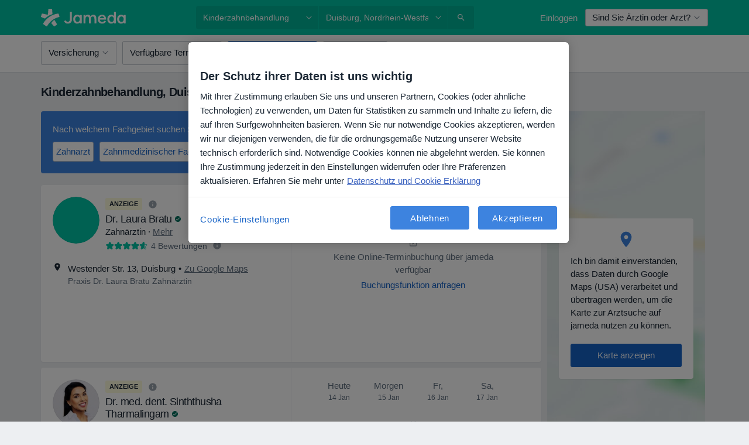

--- FILE ---
content_type: text/javascript; charset=utf-8
request_url: https://platform.docplanner.com/js/SearchListing-v27-chunk-3a97cedf.js
body_size: 9457
content:
"use strict";(self.webpackChunkmonolith_app=self.webpackChunkmonolith_app||[]).push([[47969],{69976:function(U,L,t){t.r(L),t.d(L,{default:function(){return G}});var v=t(67075),c=t(93810),E=t(73197),u=t(3523),g=t(55373),O=t.n(g),I=t(31091),h=t(44332),f=t(38055),a=Object.defineProperty,s=Object.getOwnPropertySymbols,i=Object.prototype.hasOwnProperty,r=Object.prototype.propertyIsEnumerable,A=(n,e,o)=>e in n?a(n,e,{enumerable:!0,configurable:!0,writable:!0,value:o}):n[e]=o,C=(n,e)=>{for(var o in e||(e={}))i.call(e,o)&&A(n,o,e[o]);if(s)for(var o of s(e))r.call(e,o)&&A(n,o,e[o]);return n},R=(n,e,o)=>(A(n,typeof e!="symbol"?e+"":e,o),o);const P="active";class p{constructor(){R(this,"searchContextFilters",null)}init(e){[...document.querySelectorAll('[data-id="doctor-card-address"] [data-nav-menu]')].forEach(l=>{new f.A(l.dataset.navMenu).$onTabClick(this.handleNavClick.bind(this))}),e&&Object.keys(e).length>0&&(this.searchContextFilters=e,this.addSearchFiltersContext())}handleNavClick(e){const{resultId:o,context:l,navLink:d,isOnlineOnly:m}=e.dataset,N=document.querySelector(`[data-uniq-id="doctor-card-address-${o}"]`);if(!(N instanceof HTMLElement))return;p.handlePaymentsBadges(e,d),p.dispatchCalendarEvent(d,o,l),this.changeAddressContextCTA(e,d,o,m);const M=`[data-target-id="${d}"]`,D=N.querySelector(M);if(!(D instanceof HTMLElement))return;const y=[...N.querySelectorAll('[data-id="address-navigation-target"]')];[...N.querySelectorAll("[data-nav-link]")].forEach(B=>{const{navLink:F}=B.dataset,x=B.querySelector(".nav-link");x.classList.remove(P),F===d&&x.classList.add(P)}),y.forEach(B=>{B.classList.add("hide")}),D.classList.remove("hide")}static dispatchCalendarEvent(e,o,l){(0,h.A)(I.q$,document,{resultId:o,addressId:e,context:l})}changeAddressContextCTA(e,o,l,d){const m=e.closest(`[data-uniq-id="result-item-${l}"]`);if(!(m instanceof HTMLElement))return;const{doctorUrl:N,searchAssistantResult:M}=m.dataset;if(!N)return;m.setAttribute("data-address-id",o),[...m.querySelectorAll('a[data-id="address-context-cta"]')].forEach(y=>{const H=C({},this.searchContextFilters);y.hasAttribute("data-is-facility-doctor")&&(H.doctor_id=y.getAttribute("data-doctor-id"));const B=O().stringify({"address-id":o,"is-online-only":d,filters:H},{arrayFormat:"brackets"});let F=N;try{F=new URL(N),M&&F.searchParams.set("search-assistant","true"),F=F.toString()}catch(x){}y.setAttribute("href",`${F}#${B}`)})}addSearchFiltersContext(){[...document.querySelectorAll('[data-id="result-item"]')].forEach(o=>{const{addressId:l,resultId:d,isOnlineOnly:m}=o.dataset;typeof l!="undefined"&&this.changeAddressContextCTA(o,l,d,m)})}static handlePaymentsBadges(e,o){const l=e.closest('[data-id="result-info"]');if(!(l instanceof HTMLElement))return;const d=["secure-payments-badge","frequent-payments-badge","installments-badge"],m="secure-payments-badge-icon";d.forEach(N=>{const M=[...l.querySelectorAll(`[data-id^="${N}-"]`)],D=[...l.querySelectorAll(`[data-id^="${m}-"]`)];[...M,...D].forEach(B=>B.classList.add("hide"));const y=l.querySelector(`[data-id="${N}-${o}"]`);y instanceof HTMLElement&&y.classList.remove("hide");const H=l.querySelector(`[data-id="${m}-${o}"]`);H instanceof HTMLElement&&H.classList.remove("hide")})}}var j=t(97868);function J(n,e,o,l){const{availability:d,districts:m,specializations:N,online_only:M,services:D,diseases:y,insurances:H,payment_methods:B,languages:F,entity_type:x,kids_friendly:ft,calendar:At,category_services:X}=n,It={IsNiceUrl:!window.location.href.includes(o),page:e,location:l,district:m?m.value.join():null,specialization:N?N.value[0]:null,"online-only":M?1:null,services:D?D.value.join():null,diseases:y?y.value.join():null,insurances:H?H.value.join():null,"payment-methods":B?B.value.join():null,language:F?F.value.join():null,"entity-type":x?x.value:null,"kids-friendly":ft?1:null,calendar:At?1:null,availability:d?(0,j.XK)(d.value):null,categoryServices:X?X.value.join():null};Object.entries(It).forEach(([St,Ot])=>{Ot!==null&&dataLayer.push({[`gtm-search-${St}`]:Ot})})}function k(){const n=document.querySelector('[data-id="popular-searches-button"]');n instanceof HTMLElement&&n.addEventListener("click",()=>{const e=document.querySelector('[data-id="popular-searches-box"]');if(!(e instanceof HTMLElement))return;e.classList.toggle("hide");const o=n.querySelector("i.svg-icon");o instanceof HTMLElement&&o.classList.toggle("toggled")})}var W=t(72835);const w="result-card-image",_="result-card-name",q="facility-all-doctors-cta",tt="facility-doctor-cta",nt="result-card-reviews",et="result-card-address",ht=n=>{n.addEventListener("click",ot)},ot=n=>{var e;const o=n.target.closest('[data-id="result-item"]'),l=n.target.getAttribute("data-tracking-id")||((e=n.target.closest("[data-tracking-id]"))==null?void 0:e.getAttribute("data-tracking-id"));if(!l)return;const{resultId:d}=o.dataset,m=n.target.closest('[data-id="result-info"]'),N=m.querySelector(".nav-responsive")!==null,M=o.dataset.ga4SearchItemType,D=o.dataset.ga4EntityType;let y;switch(window.location.search.includes("search-assistant")?y=o.dataset.addressId:N?y=m.querySelector(".nav-link.active").closest(".nav-item").dataset.navLink:y=m.querySelector('[data-id="address-navigation-target"]').dataset.targetId,l){case w:u.A.pushOneTrackingEvent(W.searchItem.openProfile,{object_type:"photo",entity_type:D,entity_id:d,interface_section:"header",interface_element:"profile_photo",address_id:y,search_item_type:M});break;case _:u.A.pushOneTrackingEvent(W.searchItem.openProfile,{object_type:"name",entity_type:D,entity_id:d,interface_section:"header",interface_element:"name",address_id:y,search_item_type:M});break;case nt:u.A.pushOneTrackingEvent(W.searchItem.openProfile,{object_type:"reviews",entity_type:D,entity_id:d,interface_section:"header",interface_element:"reviews_counter",address_id:y,search_item_type:M});break;case et:u.A.pushOneTrackingEvent(W.searchItem.exploreContent,{sub_action:"switch",object_type:"address",entity_type:D,entity_id:d,interface_section:"address_list",interface_element:"address_name",address_id:y,search_item_type:M});break;case q:u.A.pushOneTrackingEvent(W.searchItem.openProfile,{object_type:"doctor",object_sub_type:"any_doctor",entity_type:D,entity_id:d,interface_section:"doctors",interface_element:"show_all_button",address_id:y,search_item_type:M});break;case tt:{const H=n.target.closest("[data-tracking-id]").dataset.doctorId;u.A.pushOneTrackingEvent(W.searchItem.openProfile,{object_type:"doctor",object_sub_type:"specific_doctor",object_id:H,entity_type:D,entity_id:d,interface_section:"doctors",interface_element:"doctor_tile",address_id:y,search_item_type:M});break}default:break}};var st=ht,K=t(9552),S=t(38781),it=t(16096),at=t(46414),rt=t(44492),V=t(88151),$=t(30625),lt=t(80999),Z=t(20619),ct=t(69130),Tt=t(93974),dt=t(23797),Q=Object.defineProperty,ut=Object.getOwnPropertyDescriptor,Et=(n,e,o)=>e in n?Q(n,e,{enumerable:!0,configurable:!0,writable:!0,value:o}):n[e]=o,b=(n,e,o,l)=>{for(var d=l>1?void 0:l?ut(e,o):e,m=n.length-1,N;m>=0;m--)(N=n[m])&&(d=(l?N(e,o,d):N(d))||d);return l&&d&&Q(e,o,d),d},z=(n,e,o)=>(Et(n,typeof e!="symbol"?e+"":e,o),o),T=(n,e,o)=>new Promise((l,d)=>{var m=D=>{try{M(o.next(D))}catch(y){d(y)}},N=D=>{try{M(o.throw(D))}catch(y){d(y)}},M=D=>D.done?l(D.value):Promise.resolve(D.value).then(m,N);M((o=o.apply(n,e)).next())});const Y=class{constructor(n,e,o,l){z(this,"config"),z(this,"gateKeeper"),z(this,"gtm"),z(this,"i18n"),this.config=n,this.gateKeeper=e,this.gtm=o,this.i18n=l}run(){return T(this,null,function*(){const{HAS_RESULTS:n,REQUEST_QUERY_PAGE:e,REQUEST_QUERY_LOCATION:o,REQUEST_QUERY_FILTERS:l,SEARCH_PATH:d}=this.config.getAppConfig();if(!n){k(),this.loadNoResultsWithFilters(),this.loadNoResultsWithoutFilters(),this.loadSearchAi(),this.loadAdditionalResultsExpandRadius(!0),this.loadAdditionalResultsOnlineConsultations(!0);return}this.loadDesktopFilters(),this.loadNfzFilterButton(),this.loadInsuranceMobileFilter(),this.loadFiltersModal(),this.updatePatientInsuranceId(),this.loadCalendars(),this.loadCalendarsAvailability(),this.initAddressesNavigation(),Y.loadDoctorCardTracking(),Y.loadMobileEvents(),this.loadStaticMapEvents(),this.loadCitiesBox(),this.loadSpecializationsBox(),this.loadServicesBox(),this.loadTopInsurancesBox(),this.loadBookingBenefitsBanner(),this.loadMobileCalendarModal(),this.loadSearchTouchpoint(),this.loadDynamicMap(),this.loadListingFaq(),this.loadDialogsContainer(),this.initMed24Tracking(),this.loadSearchAssistantExperiment(),this.loadSearchAssistantBanner(),this.gateKeeper.hasAccess(K.x$2)&&this.loadBookingWidgetModal(),this.loadSearchAssistantResults(),this.loadSearchAi(),this.loadAdditionalResultsExpandRadius(),this.loadAdditionalResultsOnlineConsultations(),this.loadPublicInsuranceBanner(),Y.initContigoPsiBanner(),Y.loadGoogleMapsConsent(),Y.loadGenericBox(),Y.setBookingAppEnterStepOrigin(),Y.loadInsuranceChecker(),J(l,e,d,o)})}initAddressesNavigation(){const n=new p,{REQUEST_QUERY_FILTERS:e}=this.config.getAppConfig(),o=(0,ct.A)(e);n.init(o)}static loadDoctorCardTracking(){const n=document.getElementById("search-content");n instanceof HTMLElement&&st(n)}loadStaticMapEvents(){return T(this,null,function*(){const n=document.querySelector('[data-id="search-static-map-wrapper"]');if(!(n instanceof HTMLElement))return;(yield(0,S.A)({load:()=>t.e(1906).then(t.bind(t,26324)),breakpoints:[c._U,c.W8]}))(n,this.gtm)})}loadCalendars(){return T(this,null,function*(){const n=[...document.querySelectorAll('[data-id="search-calendar"]')];if(n.length===0)return;(yield(0,S.A)({load:()=>Promise.all([t.e(94288),t.e(21320)]).then(t.bind(t,34058)),breakpoints:[c._U,c.W8]}))(n,this.config,this.gateKeeper,this.i18n,this.gtm)})}loadCalendarsAvailability(){return T(this,null,function*(){const n=[...document.querySelectorAll('[data-id="calendar-availability"]')];if(n.length===0)return;(yield(0,S.A)({load:()=>Promise.all([t.e(84121),t.e(94288),t.e(16141)]).then(t.bind(t,34117)),breakpoints:[c.WG,c.Dn]}))(n,this.config,this.gateKeeper,this.i18n,this.gtm)})}loadDesktopFilters(){return T(this,null,function*(){const n=document.querySelector('[data-id="search-desktop-filters-app"]');if(!(n instanceof HTMLElement))return;(yield(0,S.A)({load:()=>Promise.all([t.e(84121),t.e(94288),t.e(35038)]).then(t.bind(t,99284)),breakpoints:[c.W8]}))(n,this.config,this.i18n,this.gtm,this.gateKeeper)})}loadNfzFilterButton(){return T(this,null,function*(){const n=document.querySelector('[data-id="nfz-filter-button"]');if(!(n instanceof HTMLElement))return;(yield(0,S.A)({load:()=>Promise.all([t.e(84121),t.e(94288),t.e(65121)]).then(t.bind(t,37717))}))(n,this.config,this.i18n,this.gtm,this.gateKeeper)})}loadFiltersModal(){const n=document.querySelector('[data-id="search-filters-modal"]');if(!(n instanceof HTMLElement))return;const e=()=>T(this,null,function*(){(yield(0,S.A)({load:()=>Promise.all([t.e(84121),t.e(94288),t.e(3531)]).then(t.bind(t,6645))}))(n,this.config,this.i18n,this.gtm,this.gateKeeper)});(0,V.A)(I.Bn,e)}static loadMobileEvents(){return T(this,null,function*(){(yield(0,S.A)({load:()=>t.e(92910).then(t.bind(t,32330)),lazy:!0,breakpoints:[c.WG,c.Dn,c._U]}))()})}loadDynamicMap(){return T(this,null,function*(){const n=document.querySelector('[data-id="search-dynamic-map-app"]');if(!(n instanceof HTMLElement))return;const e=()=>T(this,null,function*(){(yield(0,S.A)({load:()=>Promise.all([t.e(84121),t.e(94288),t.e(6444)]).then(t.bind(t,13001))}))(n,this.config,this.i18n,this.gtm,this.gateKeeper)});if(new Tt.A().isOpen()){yield e();return}(0,V.A)(I.AQ,e)})}loadSearchTouchpoint(){return T(this,null,function*(){const n=document.querySelector('[data-id="search-touchpoint-vue"]');if(!(n instanceof HTMLElement))return;(yield(0,S.A)({load:()=>Promise.all([t.e(84121),t.e(94288),t.e(51482)]).then(t.bind(t,37841)),lazy:!0}))(n,this.config,this.i18n,this.gtm)})}loadMobileCalendarModal(){return T(this,null,function*(){const n=document.querySelector('[data-id="mobile-calendar-modal-app"]');if(!(n instanceof HTMLElement))return;const e=()=>T(this,null,function*(){(yield(0,S.A)({load:()=>Promise.all([t.e(84121),t.e(94288),t.e(34846)]).then(t.bind(t,43232)),lazy:!0,breakpoints:[c.WG,c.Dn]}))(n,this.config,this.i18n,this.gtm)});(0,V.A)(I.wA,e)})}loadCitiesBox(){return T(this,null,function*(){const n=document.querySelector('[data-id="cities-box"]');if(!(n instanceof HTMLElement))return;(yield(0,S.A)({load:()=>Promise.all([t.e(84121),t.e(94288),t.e(66929)]).then(t.bind(t,65502)),lazy:!0}))(n,this.config,this.i18n)})}loadSpecializationsBox(){return T(this,null,function*(){const n=document.querySelector('[data-id="specializations-box"]');if(!(n instanceof HTMLElement))return;(yield(0,S.A)({load:()=>Promise.all([t.e(84121),t.e(94288),t.e(55726)]).then(t.bind(t,54333)),lazy:!0}))(n,this.config,this.i18n)})}loadServicesBox(){return T(this,null,function*(){const n=document.querySelector('[data-id="services-box"]');if(!(n instanceof HTMLElement))return;(yield(0,S.A)({load:()=>Promise.all([t.e(84121),t.e(94288),t.e(4682)]).then(t.bind(t,31482)),lazy:!0}))(n,this.config,this.i18n)})}loadTopInsurancesBox(){return T(this,null,function*(){const n=document.querySelector('[data-id="top-insurances-box"]');if(!(n instanceof HTMLElement))return;(yield(0,S.A)({load:()=>Promise.all([t.e(84121),t.e(94288),t.e(27990)]).then(t.bind(t,56463)),lazy:!0}))(n,this.config,this.i18n,this.gateKeeper)})}static loadGenericBox(){const n=document.querySelectorAll('[data-id="generic-box"]');n.length!==0&&n.forEach(e=>{e instanceof HTMLElement&&e.querySelector('[data-id="generic-box-close-btn"]').addEventListener("click",()=>{e.classList.add("hidden")})})}loadBookingBenefitsBanner(){return T(this,null,function*(){const n=document.querySelector('[data-id="booking-benefits-banner-app"]');if(!(n instanceof HTMLElement))return;(yield(0,S.A)({load:()=>Promise.all([t.e(94288),t.e(26946)]).then(t.bind(t,92777)),lazy:!0}))(n,this.config,this.i18n)})}updatePatientInsuranceId(){return T(this,null,function*(){const e=this.config.getAppConfig().ACTIVE_FILTERS[dt.HL.INSURANCES];if(!e)return;(yield(0,S.A)({load:()=>t.e(65106).then(t.bind(t,75524)),lazy:!0}))(e)})}loadNoResultsWithFilters(){return T(this,null,function*(){const n=document.querySelector('[data-id="no-results-filters"]');if(!(n instanceof HTMLElement))return;const[e,o]=yield Promise.all([(0,S.A)({load:()=>Promise.all([t.e(94288),t.e(51544)]).then(t.bind(t,17958))}),Promise.all([t.e(84121),t.e(94288),t.e(36470)]).then(t.bind(t,19556))]);e(n,this.config,this.i18n,{ActiveFiltersButtons:o.default},this.gateKeeper)})}loadNoResultsWithoutFilters(){return T(this,null,function*(){const n=document.querySelector('[data-id="no-results-options"]');if(!(n instanceof HTMLElement))return;const[e,o]=yield Promise.all([(0,S.A)({load:()=>Promise.all([t.e(94288),t.e(51544)]).then(t.bind(t,17958))}),Promise.all([t.e(84121),t.e(94288),t.e(42647)]).then(t.bind(t,89055))]);e(n,this.config,this.i18n,{NoResultsOptions:o.default},this.gateKeeper)})}static loadGoogleMapsConsent(){return T(this,null,function*(){const n=document.querySelector("[data-id=map-consent-button]"),e=document.querySelector('[data-id="search-static-map-wrapper"]'),o=document.querySelector(".search-static-map-wrapper.placeholder"),l=document.querySelector('[data-id="search-static-map-wrapper"] #staticGoogleMapsImg');if([n,e,o,l].some(m=>!(m instanceof HTMLElement)))return;(yield(0,S.A)({load:()=>t.e(43387).then(t.bind(t,27527))}))(n,e,o,l)})}loadListingFaq(){return T(this,null,function*(){(yield(0,S.A)({load:()=>Promise.all([t.e(84121),t.e(94288),t.e(60551)]).then(t.bind(t,615)),lazy:!0,breakpoints:[c._U,c.W8]}))(this.config)})}static loadInsuranceChecker(){return T(this,null,function*(){(yield(0,S.A)({load:()=>Promise.all([t.e(84121),t.e(64074)]).then(t.bind(t,71918)),lazy:!0}))()})}loadInsuranceMobileFilter(){return T(this,null,function*(){const{SHOW_INSURANCE_FILTER_IN_NAVBAR:n}=this.config.getAppConfig();if(!n)return;const e=document.querySelector('[data-id="insurance-filter-button"]');if(!e)return;(yield(0,S.A)({load:()=>Promise.all([t.e(84121),t.e(94288),t.e(54805)]).then(t.bind(t,99700))}))(e,this.config,this.i18n,this.gtm,this.gateKeeper)})}loadDialogsContainer(){return T(this,null,function*(){(yield(0,S.A)({load:()=>Promise.all([t.e(84121),t.e(94288),t.e(94755)]).then(t.bind(t,88314)),lazy:!0}))(this.config,this.gtm,this.i18n,this.gateKeeper)})}static setBookingAppEnterStepOrigin(){new rt.A(sessionStorage).setItem(Z.mB,"listings"),(0,$.A)($.x.STORAGE_EVENT,{key:Z.mB,value:"listings"})}initMed24Tracking(){const n=document.getElementById("med24-cta");if(!n||typeof IntersectionObserver!="function")return;const{ACTIVE_SPECIALIZATIONS:e}=this.config.getAppConfig(),o=e[0],l=(d,m)=>{u.A.pushOneTrackingEvent(d,{sub_action:m,object_type:"ad_med24",object_id:o,interface_section:"med24_card"})};(0,lt.A)(n,()=>{l(v.search.viewBanner,"view")}),n.addEventListener("click",()=>l(v.search.exploreContent,"open_external_resource"))}loadSearchAssistantExperiment(){return T(this,null,function*(){const n=document.querySelector('[data-id="search-assistant-experiment"]');if(!(n instanceof HTMLElement))return;(yield(0,S.A)({load:()=>Promise.all([t.e(84121),t.e(94288),t.e(13493)]).then(t.bind(t,17733)),lazy:!0}))(n,this.config,this.i18n,this.gateKeeper)})}loadSearchAssistantBanner(){return T(this,null,function*(){const n=document.querySelector('[data-id="search-assistant-banner"]');if(!(n instanceof HTMLElement))return;(yield(0,S.A)({load:()=>Promise.all([t.e(84121),t.e(94288),t.e(61759)]).then(t.bind(t,76562)),lazy:!0}))({el:n,config:this.config,i18n:this.i18n,gateKeeper:this.gateKeeper})})}loadBookingWidgetModal(){return T(this,null,function*(){const n=document.querySelector('[data-id="booking-widget-modal-listing"]');if(!(n instanceof HTMLElement))return;(yield(0,S.A)({load:()=>Promise.all([t.e(84121),t.e(94288),t.e(99103)]).then(t.bind(t,54980)),lazy:!0}))(n,this.config,this.i18n,this.gtm,this.gateKeeper)})}loadPublicInsuranceBanner(){return T(this,null,function*(){const n=document.querySelector('[data-id="public-insurance-banner"]');if(!(n instanceof HTMLElement))return;(yield(0,S.A)({load:()=>Promise.all([t.e(84121),t.e(94288),t.e(53722)]).then(t.bind(t,26795)),lazy:!0}))(n,this.config,this.i18n)})}loadSearchAi(){return T(this,null,function*(){const n=document.querySelector('[data-id="search-ai"]');if(!(n instanceof HTMLElement))return;(yield(0,S.A)({load:()=>Promise.all([t.e(84121),t.e(94288),t.e(99565)]).then(t.bind(t,77084)),lazy:!0}))(n,this.config,this.i18n)})}loadSearchAssistantResults(){return T(this,null,function*(){if(Boolean(new URL(window.location).searchParams.get("search-assistant"))){const e=yield(0,S.A)({load:()=>t.e(23917).then(t.bind(t,89031)),lazy:!0});this.loadBookingWidgetModal(),e(this.i18n)}})}loadAdditionalResultsOnlineConsultations(n){n&&(this.loadCalendars(),this.loadCalendarsAvailability()),Y.loadAdditionalResultsBanner("online-consultations",n)}loadAdditionalResultsExpandRadius(n){n&&(this.loadCalendars(),this.loadCalendarsAvailability()),Y.loadAdditionalResultsBanner("expand-radius",n)}static loadAdditionalResultsBanner(n,e=!1){const o=document.querySelector('[data-id="additional-results"]'),l=document.getElementById(`results-banner--${n}`);if(!(o instanceof HTMLElement)||!(l instanceof HTMLElement)||typeof IntersectionObserver!="function"||o.children.length<5)return;const d=e?"visible-no-offset":"visible";new IntersectionObserver(([N])=>{l.classList.toggle(d,N.isIntersecting)},{threshold:0,rootMargin:"0px 0px -100% 0px"}).observe(o)}static initContigoPsiBanner(){const n=document.querySelector('[data-id="contigo-psi-banner"]'),e=document.querySelector('[data-id="contigo-psi-banner-close"]');!(n instanceof HTMLElement)||!(e instanceof HTMLElement)||e.addEventListener("click",()=>{n.classList.add("hidden"),it.A.set("hide_contigo_psi_search_banner",at.w.FUNCTIONAL,!0,{expires:7})})}};let G=Y;b([(0,E.A)({gates:K.htI})],G.prototype,"loadNfzFilterButton",1),b([(0,E.A)({gates:K.TKJ})],G.prototype,"initMed24Tracking",1),b([(0,E.A)({gates:K.J1_})],G.prototype,"loadSearchAssistantBanner",1),b([(0,E.A)({gates:K.htI})],G.prototype,"loadPublicInsuranceBanner",1),b([(0,E.A)({gates:K.hnD})],G.prototype,"loadAdditionalResultsOnlineConsultations",1),b([(0,E.A)({gates:K.dVb})],G.prototype,"loadAdditionalResultsExpandRadius",1),b([(0,E.A)({config:"SEARCH_RESULT_INSURANCE_CHECKER_ENABLED"})],G,"loadInsuranceChecker",1)},73197:function(U,L,t){var v=t(60283),c=t(33390);const E=(0,c.A)(),u=new v.G(E.getGates());function g(O){const{routes:I,gates:h,config:f}=O;return(a,s,i)=>{const r=i.value;return Object.defineProperty(i,"value",{value(...A){return typeof I!="undefined"&&!E.isRoute(I)||typeof h!="undefined"&&!u.hasAccess(h)||typeof f!="undefined"&&!E.getAppConfig()[f]?!1:r.apply(this,A)}}),i}}L.A=g},38055:function(U,L,t){t.d(L,{A:function(){return h}});function v(f,a){let s=f;for(;s&&s.tagName!=="HTML"&&s.tagName!=="BODY"&&s.nodeType===1;){let i={};s instanceof HTMLElement&&(i=getComputedStyle(s));let r=i.overflowY;if(a&&(r=i.overflowX),r==="scroll"||r==="auto")return s;s=s.parentNode}return window}const c=(f,a,s,i)=>{let r=f/(i/2);return r<1?s/2*r*r+a:(r-=1,-s/2*(r*(r-2)-1)+a)};function E(f,a,s=300,i="scrollLeft"){const r=i==="scrollLeft"?f.scrollLeft:f.scrollTop,A=a-r,C=20;let R=0;return new Promise(P=>{const p=()=>{R+=C;const j=c(R,r,A,s);Object.assign(f,{[i]:j}),R<s?setTimeout(p,C):P()};typeof p=="function"&&p()})}var u=Object.defineProperty,g=(f,a,s)=>a in f?u(f,a,{enumerable:!0,configurable:!0,writable:!0,value:s}):f[a]=s,O=(f,a,s)=>(g(f,typeof a!="symbol"?a+"":a,s),s),I=(f,a,s)=>new Promise((i,r)=>{var A=P=>{try{R(s.next(P))}catch(p){r(p)}},C=P=>{try{R(s.throw(P))}catch(p){r(p)}},R=P=>P.done?i(P.value):Promise.resolve(P.value).then(A,C);R((s=s.apply(f,a)).next())});class h{constructor(a,s=300){O(this,"animationTimeout",null),O(this,"delay"),O(this,"navigation"),O(this,"isStart"),O(this,"isEnd"),O(this,"tabClickCallback"),O(this,"$onTabClick",r=>{this.tabClickCallback=r});const i=document.querySelector(`[data-nav-menu="${a}"]`);!i||!(i instanceof HTMLElement)||(this.navigation=i,this.delay=s,this.isStart=!0,this.isEnd=!1,this.render())}render(){this.setInitialNavPosition(),this.prepareList(),this.prepareControls()}setInitialNavPosition(){if(!this.navigation)return;const a=this.navigation.querySelector(".active");this.animationTimeout&&clearTimeout(this.animationTimeout),a&&(this.animationTimeout=setTimeout(()=>{this.handleScroll(a)},this.delay))}prepareList(){[...this.navigation.querySelectorAll("[data-nav-link]")].forEach(s=>{s.addEventListener("click",()=>this.handleEvents(s))})}prepareControls(){const a=this.navigation.parentNode;if(!a||!(a instanceof HTMLElement))return;const s=[...a.querySelectorAll("[data-nav-control]")],{scrollWidth:i,offsetWidth:r}=this.navigation,A=i>r;a.classList.toggle("has-controls",A),s.forEach(C=>{C.addEventListener("click",()=>this.scrollTabs(C)),C.classList.toggle("hide",!A)}),this.setControlsState()}scrollTabs(a){return I(this,null,function*(){const{navControl:s}=a.dataset,i=s==="right"?1:-1,r=this.navigation.scrollLeft;E(this.navigation,r+this.navigation.offsetWidth*i).then(()=>{this.setControlsState()})})}setControlsState(){if(!(this.navigation.parentNode instanceof HTMLElement))return;const a=this.navigation.parentNode,s=this.navigation.scrollLeft;if(this.isStart=s===0,this.isEnd=s+this.navigation.offsetWidth===this.navigation.scrollWidth,!a)return;const i=a.querySelector('[data-nav-control="left"]'),r=a.querySelector('[data-nav-control="right"]');!i||!r||(this.isStart?(i.setAttribute("disabled","disabled"),r.removeAttribute("disabled")):this.isEnd?(i.removeAttribute("disabled"),r.setAttribute("disabled","disabled")):!this.isEnd&&!this.isStart&&(i.removeAttribute("disabled"),r.removeAttribute("disabled")))}clearNavList(a,s=[]){if(!(this.navigation instanceof HTMLElement))return;const i=[...this.navigation.querySelectorAll("[data-nav-link]")];i.forEach(r=>{const A=r.getAttribute("data-nav-link"),C=s.some(R=>R===A);r&&r.parentNode&&!C&&(r.parentNode.remove(),a&&a(r,i))})}handleEvents(a){this.handleScroll(a),this.tabClickCallback&&this.tabClickCallback(a)}handleScroll(a){const{scrollWidth:s,offsetWidth:i}=this.navigation;s<=i||this.scrollToActiveLink(a)}scrollToActiveLink(a){if(!(a instanceof HTMLElement))return;const s=v(a,!0),{offsetLeft:i=0}=s,{offsetLeft:r=0}=a.previousElementSibling||{};E(s,r-i).then(()=>{this.setControlsState()})}}},88151:function(U,L,t){t.d(L,{A:function(){return v}});function v(c,E){function u(g){document.removeEventListener(c,u);const{detail:O={}}=g;E(O)}document.addEventListener(c,u)}},30625:function(U,L,t){t.d(L,{A:function(){return i},x:function(){return s}});var v=t(82374),c=Object.defineProperty,E=Object.defineProperties,u=Object.getOwnPropertyDescriptors,g=Object.getOwnPropertySymbols,O=Object.prototype.hasOwnProperty,I=Object.prototype.propertyIsEnumerable,h=(r,A,C)=>A in r?c(r,A,{enumerable:!0,configurable:!0,writable:!0,value:C}):r[A]=C,f=(r,A)=>{for(var C in A||(A={}))O.call(A,C)&&h(r,C,A[C]);if(g)for(var C of g(A))I.call(A,C)&&h(r,C,A[C]);return r},a=(r,A)=>E(r,u(A));const s={CLICK_DOCTOR_NAV:"CLICK_DOCTOR_NAV",CP_DOCTOR_CARD_CLICKED:"CP_DOCTOR_CARD_CLICKED",DP_ADD_OPINION:"DP_ADD_OPINION",DP_PHONE_NUMBER:"DP_PHONE_NUMBER",DP_GOTO_FACILITY:"DP_GOTO_FACILITY",NAVIGATE_TO_DOCTORS_LIST:"NAVIGATE_TO_DOCTORS_LIST",DP_GOTO_ARTICLE:"DP_GOTO_ARTICLE",DP_LOAD_MORE_QUESTIONS:"DP_LOAD_MORE_QUESTIONS",DP_CALL_PHONE:"DP_CALL_PHONE",DP_DOCTOR_WEBSITE:"DP_DOCTOR_WEBSITE",OPEN_BOOKING:"OPEN_BOOKING",START_BOOKING_FLOW:"START_BOOKING_FLOW",OPEN_MAP:"OPEN_MAP",OPEN_CONVERSATION:"OPEN_CONVERSATION",OPEN_OPINIONS:"OPEN_OPINIONS",TOGGLE_SEE_MORE_SLOTS:"TOGGLE_SEE_MORE_SLOTS",ON_DOD_PROMO_CLICK:"ON_DOD_PROMO_CLICK",MAKE_REQUEST:"MAKE_REQUEST",TRACKING_EVENT:"TRACKING_EVENT",STORAGE_EVENT:"STORAGE_EVENT"};function i(r,A){try{window.ReactNativeWebView&&typeof window.ReactNativeWebView.postMessage=="function"&&window.ReactNativeWebView.postMessage(JSON.stringify(a(f({action:r,event:r},A),{data:A})))}catch(C){const R=r===s.STORAGE_EVENT?.1:1;(0,v.A)(Error(`[Mobile PostMessage]: ${C}`),R)}}},80999:function(U,L,t){t.d(L,{A:function(){return v}});function v(c,E,u){if(typeof IntersectionObserver!="function")return E(),null;const g=new IntersectionObserver(([O])=>{O.isIntersecting&&(E(),g.disconnect())},u);return g.observe(c),g}},20619:function(U,L,t){t.d(L,{$$:function(){return X},$c:function(){return $},A6:function(){return e},AX:function(){return _},CA:function(){return B},EC:function(){return w},Gy:function(){return p},HB:function(){return V},Jq:function(){return x},KB:function(){return R},Kl:function(){return ot},Ky:function(){return l},LS:function(){return M},Ll:function(){return At},NA:function(){return G},Nf:function(){return D},Oy:function(){return a},QY:function(){return K},Rb:function(){return F},SW:function(){return J},So:function(){return nt},Tb:function(){return z},VU:function(){return v},Vf:function(){return W},W7:function(){return r},WX:function(){return H},Wr:function(){return d},X$:function(){return b},XK:function(){return n},_J:function(){return m},_M:function(){return S},_j:function(){return P},_u:function(){return j},ak:function(){return Q},bS:function(){return f},c4:function(){return it},cg:function(){return ct},cr:function(){return i},f5:function(){return c},g:function(){return et},gl:function(){return k},hQ:function(){return E},hm:function(){return h},i6:function(){return s},iQ:function(){return T},j$:function(){return ut},j6:function(){return I},kJ:function(){return N},kL:function(){return C},mB:function(){return ft},ni:function(){return Y},om:function(){return tt},pZ:function(){return g},qp:function(){return A},sB:function(){return lt},sD:function(){return q},tZ:function(){return O},tg:function(){return rt},tq:function(){return dt},uL:function(){return Et},wW:function(){return st},wb:function(){return u},xp:function(){return o},yk:function(){return at},zK:function(){return Z}});const v="ASC",c="active",E="overbooked",u="suspended",g="YYYY-MM-DD",O="YYYY-MM-DDTHH:mm:ssZ",I="D MMMM YYYY",h="D MMMM",f="DD.MM.YYYY",a="MMM DD",s="DD.MM.YYYY HH:mm:ss",i="H:mm",r="HH:mm, dddd, DD.MM.YYYY",A="HH:mm:ss",C="YYYY.MM.DD HH:mm:ss",R="day",P="hour",p="minute",j="second",J="week",k="doctor.addresses",W="doctor.city_name",w="doctor.medical-specializations",_="doctor.photo",q="doctor.question_answers_count",tt="doctor.specializations",nt="doctor.subspecializations",et="doctor.has_online_consultations",ht="doctor.opinion-stats",ot="doctor.specializations_in_progress",st="address.online_only",K="address.calendar_id",S="address.has_advanced_schedule_configuration_enabled",it="facility.address.insurance.plans",at="facility.address.insurance_providers",rt="facility.doctors_count",V="facility.photo",$="facility.has_available_online_slots",lt="insurance",Z="private",ct="private_and_insurance",Tt="blik",dt="boleto",Q="credit_card",ut="iyzico",Et="iyzico_one_time",b="payu",z="pix",T="pse",Y="sepa",G="servipag",n="web_pay",e="confirmed",o="paid",l="partially-paid",d="processing",m="refunded",N="chargedback",M="specialization.has_online_slots",D="specialization.urlname",y="opinion.signature",H="doctor",B="facility",F="gesetzlich-versicherte",x="female",ft="booking-flow-enter-step-origin",At="facility_id",X="insurance_type_id"},69130:function(U,L,t){t.d(L,{A:function(){return E}});var v=t(23797);const c=Object.values(v.HL);function E(u){const g={};return!u||typeof u!="object"||Object.keys(u).forEach(O=>{if(!c.includes(O))return;const{value:I}=u[O];if(!I)return;const h=Array.isArray(I)?I:[I];h[0]!==0&&(g[O]=h)}),g}},93974:function(U,L,t){t.d(L,{A:function(){return O}});var v=t(44492),c=t(23797),E=Object.defineProperty,u=(I,h,f)=>h in I?E(I,h,{enumerable:!0,configurable:!0,writable:!0,value:f}):I[h]=f,g=(I,h,f)=>(u(I,typeof h!="symbol"?h+"":h,f),f);class O{constructor(){g(this,"storage"),this.storage=new v.A(sessionStorage)}open(){this.storage.setItem(c.GA,{})}close(){this.storage.removeItem(c.GA)}isOpen(){return!!this.storage.getItem(c.GA)}setState(h){this.storage.extendObjectItem(c.GA,h)}getState(){const h=this.storage.getItem(c.GA);return!h||typeof h=="object"&&Object.keys(h).length===0?null:h}}},23797:function(U,L,t){t.d(L,{$6:function(){return A},B4:function(){return P},GA:function(){return c},HL:function(){return i},LA:function(){return O},Md:function(){return E},SB:function(){return r},TT:function(){return u},Vj:function(){return R},ZN:function(){return I},c4:function(){return p},cu:function(){return h},dD:function(){return g},m9:function(){return f},mW:function(){return s},ru:function(){return C},zO:function(){return v}});const v=4,c="searchMapSession",E=10,u=5,g="top-ranked-filter-item",O=Object.freeze({DOCTOR:"doctor",FACILITY:"facility",ALL:"all"}),I=Object.freeze({TODAY:"today",IN_3_DAYS:"in_3_days",ANYTIME:"anytime"}),h=Object.freeze({GOVERNMENT:"government",PRIVATE:"private",GOVERNMENT_SELF_PAYER:"government_self_payer"}),f=Object.freeze({MALE:"male",FEMALE:"female",OTHER:"other",ALL:"all"}),a=Object.freeze({MODAL:"Modal",BAR:"Bar"}),s=Object.freeze({CHECKBOX:"CHECKBOX",TOGGLE:"TOGGLE",RADIO:"RADIO",DATE_RANGE:"DATE_RANGE"}),i=Object.freeze({AVAILABILITY:"availability",ACCESSIBILITY:"accessibility",CALENDAR:"calendar",DISEASES:"diseases",DISTRICTS:"districts",DIRECT_INSURANCES:"insurance_types",ENTITY_TYPE:"entity_type",KIDS_FRIENDLY:"kids_friendly",LANGUAGES:"languages",INSURANCES:"insurances",ONLINE_ONLY:"online_only",PAYMENT_METHODS:"payment_methods",SERVICES:"services",SPECIALIZATIONS:"specializations",CATEGORY_SERVICES:"category_services",GENDER:"gender"}),r=Object.freeze({[i.AVAILABILITY]:s.DATE_RANGE,[i.ACCESSIBILITY]:s.CHECKBOX,[i.CALENDAR]:s.TOGGLE,[i.DISEASES]:s.CHECKBOX,[i.DISTRICTS]:s.CHECKBOX,[i.ENTITY_TYPE]:s.RADIO,[i.KIDS_FRIENDLY]:s.TOGGLE,[i.LANGUAGES]:s.CHECKBOX,[i.INSURANCES]:s.RADIO,[i.DIRECT_INSURANCES]:s.RADIO,[i.ONLINE_ONLY]:s.TOGGLE,[i.PAYMENT_METHODS]:s.CHECKBOX,[i.SERVICES]:s.CHECKBOX,[i.SPECIALIZATIONS]:s.CHECKBOX,[i.GENDER]:s.RADIO}),A=new Map([[i.ONLINE_ONLY,"online_consultation"],[i.AVAILABILITY,"available_dates"],[i.LANGUAGES,"language"],[i.DISTRICTS,"district"],[i.INSURANCES,"insurance"],[i.CALENDAR,"book_online"],[i.PAYMENT_METHODS,"payment_method"]]),C=`Search Results - Filter ${a.BAR}`,R=`Search Results - Filter ${a.MODAL}`,P="Doctor Discovery - Narrow down - Choose Filter",p="recommended"},31091:function(U,L,t){t.d(L,{AQ:function(){return c},Bn:function(){return E},O6:function(){return O},q$:function(){return v},wA:function(){return u},z7:function(){return g}});const v="update-addresses-map",c="toggle-dynamic-map",E="toggle-filters-modal",u="toggle-calendar-modal",g="edit-location",O="open-booking-widget-modal",I="close-booking-widget-modal"},97868:function(U,L,t){t.d(L,{G5:function(){return h},XK:function(){return f},kg:function(){return O},yU:function(){return I}});var v=t(74353),c=t.n(v),E=t(20619),u=t(23797);const g={[u.ZN.TODAY]:"1d",[u.ZN.IN_3_DAYS]:"3d"},O=c()().format(E.pZ),I=c()().add(2,E.KB).format(E.pZ);function h(a){const s=Array.isArray(a)&&a[1];return s===O?u.ZN.TODAY:s===I?u.ZN.IN_3_DAYS:u.ZN.ANYTIME}function f(a){const s=h(a);return g[s]}}}]);
